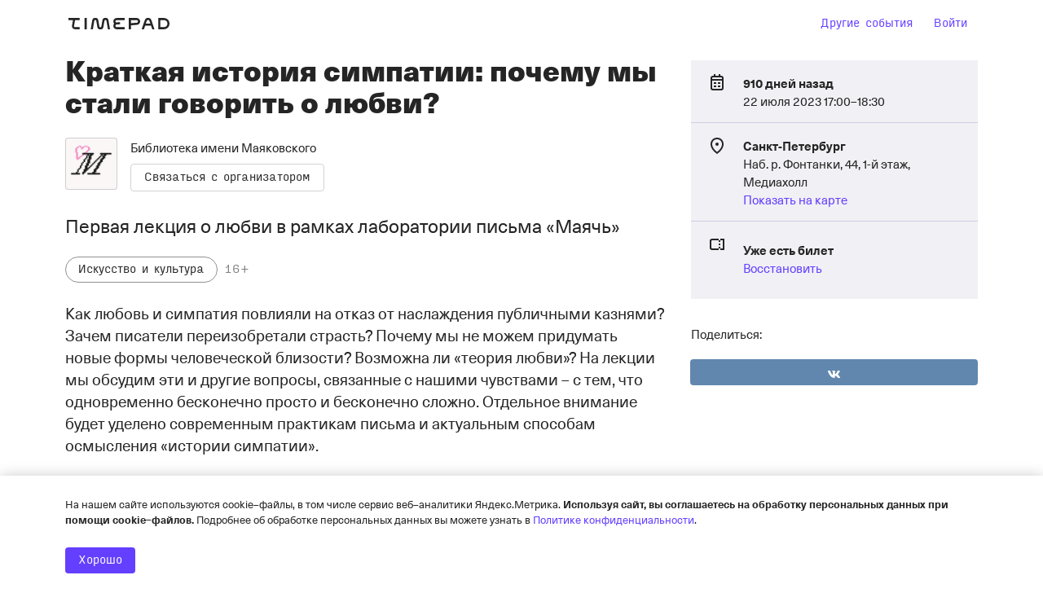

--- FILE ---
content_type: text/html; charset=utf-8
request_url: https://www.google.com/recaptcha/api2/anchor?ar=1&k=6LeM-FMiAAAAAKk4l9Zs5zINdGAKaIIMW85LWNRq&co=aHR0cHM6Ly90c2VudHJhbG5heWEtZXZlbnRzLnRpbWVwYWQucnU6NDQz&hl=ru&v=PoyoqOPhxBO7pBk68S4YbpHZ&size=normal&anchor-ms=20000&execute-ms=30000&cb=d580utyg9gii
body_size: 49577
content:
<!DOCTYPE HTML><html dir="ltr" lang="ru"><head><meta http-equiv="Content-Type" content="text/html; charset=UTF-8">
<meta http-equiv="X-UA-Compatible" content="IE=edge">
<title>reCAPTCHA</title>
<style type="text/css">
/* cyrillic-ext */
@font-face {
  font-family: 'Roboto';
  font-style: normal;
  font-weight: 400;
  font-stretch: 100%;
  src: url(//fonts.gstatic.com/s/roboto/v48/KFO7CnqEu92Fr1ME7kSn66aGLdTylUAMa3GUBHMdazTgWw.woff2) format('woff2');
  unicode-range: U+0460-052F, U+1C80-1C8A, U+20B4, U+2DE0-2DFF, U+A640-A69F, U+FE2E-FE2F;
}
/* cyrillic */
@font-face {
  font-family: 'Roboto';
  font-style: normal;
  font-weight: 400;
  font-stretch: 100%;
  src: url(//fonts.gstatic.com/s/roboto/v48/KFO7CnqEu92Fr1ME7kSn66aGLdTylUAMa3iUBHMdazTgWw.woff2) format('woff2');
  unicode-range: U+0301, U+0400-045F, U+0490-0491, U+04B0-04B1, U+2116;
}
/* greek-ext */
@font-face {
  font-family: 'Roboto';
  font-style: normal;
  font-weight: 400;
  font-stretch: 100%;
  src: url(//fonts.gstatic.com/s/roboto/v48/KFO7CnqEu92Fr1ME7kSn66aGLdTylUAMa3CUBHMdazTgWw.woff2) format('woff2');
  unicode-range: U+1F00-1FFF;
}
/* greek */
@font-face {
  font-family: 'Roboto';
  font-style: normal;
  font-weight: 400;
  font-stretch: 100%;
  src: url(//fonts.gstatic.com/s/roboto/v48/KFO7CnqEu92Fr1ME7kSn66aGLdTylUAMa3-UBHMdazTgWw.woff2) format('woff2');
  unicode-range: U+0370-0377, U+037A-037F, U+0384-038A, U+038C, U+038E-03A1, U+03A3-03FF;
}
/* math */
@font-face {
  font-family: 'Roboto';
  font-style: normal;
  font-weight: 400;
  font-stretch: 100%;
  src: url(//fonts.gstatic.com/s/roboto/v48/KFO7CnqEu92Fr1ME7kSn66aGLdTylUAMawCUBHMdazTgWw.woff2) format('woff2');
  unicode-range: U+0302-0303, U+0305, U+0307-0308, U+0310, U+0312, U+0315, U+031A, U+0326-0327, U+032C, U+032F-0330, U+0332-0333, U+0338, U+033A, U+0346, U+034D, U+0391-03A1, U+03A3-03A9, U+03B1-03C9, U+03D1, U+03D5-03D6, U+03F0-03F1, U+03F4-03F5, U+2016-2017, U+2034-2038, U+203C, U+2040, U+2043, U+2047, U+2050, U+2057, U+205F, U+2070-2071, U+2074-208E, U+2090-209C, U+20D0-20DC, U+20E1, U+20E5-20EF, U+2100-2112, U+2114-2115, U+2117-2121, U+2123-214F, U+2190, U+2192, U+2194-21AE, U+21B0-21E5, U+21F1-21F2, U+21F4-2211, U+2213-2214, U+2216-22FF, U+2308-230B, U+2310, U+2319, U+231C-2321, U+2336-237A, U+237C, U+2395, U+239B-23B7, U+23D0, U+23DC-23E1, U+2474-2475, U+25AF, U+25B3, U+25B7, U+25BD, U+25C1, U+25CA, U+25CC, U+25FB, U+266D-266F, U+27C0-27FF, U+2900-2AFF, U+2B0E-2B11, U+2B30-2B4C, U+2BFE, U+3030, U+FF5B, U+FF5D, U+1D400-1D7FF, U+1EE00-1EEFF;
}
/* symbols */
@font-face {
  font-family: 'Roboto';
  font-style: normal;
  font-weight: 400;
  font-stretch: 100%;
  src: url(//fonts.gstatic.com/s/roboto/v48/KFO7CnqEu92Fr1ME7kSn66aGLdTylUAMaxKUBHMdazTgWw.woff2) format('woff2');
  unicode-range: U+0001-000C, U+000E-001F, U+007F-009F, U+20DD-20E0, U+20E2-20E4, U+2150-218F, U+2190, U+2192, U+2194-2199, U+21AF, U+21E6-21F0, U+21F3, U+2218-2219, U+2299, U+22C4-22C6, U+2300-243F, U+2440-244A, U+2460-24FF, U+25A0-27BF, U+2800-28FF, U+2921-2922, U+2981, U+29BF, U+29EB, U+2B00-2BFF, U+4DC0-4DFF, U+FFF9-FFFB, U+10140-1018E, U+10190-1019C, U+101A0, U+101D0-101FD, U+102E0-102FB, U+10E60-10E7E, U+1D2C0-1D2D3, U+1D2E0-1D37F, U+1F000-1F0FF, U+1F100-1F1AD, U+1F1E6-1F1FF, U+1F30D-1F30F, U+1F315, U+1F31C, U+1F31E, U+1F320-1F32C, U+1F336, U+1F378, U+1F37D, U+1F382, U+1F393-1F39F, U+1F3A7-1F3A8, U+1F3AC-1F3AF, U+1F3C2, U+1F3C4-1F3C6, U+1F3CA-1F3CE, U+1F3D4-1F3E0, U+1F3ED, U+1F3F1-1F3F3, U+1F3F5-1F3F7, U+1F408, U+1F415, U+1F41F, U+1F426, U+1F43F, U+1F441-1F442, U+1F444, U+1F446-1F449, U+1F44C-1F44E, U+1F453, U+1F46A, U+1F47D, U+1F4A3, U+1F4B0, U+1F4B3, U+1F4B9, U+1F4BB, U+1F4BF, U+1F4C8-1F4CB, U+1F4D6, U+1F4DA, U+1F4DF, U+1F4E3-1F4E6, U+1F4EA-1F4ED, U+1F4F7, U+1F4F9-1F4FB, U+1F4FD-1F4FE, U+1F503, U+1F507-1F50B, U+1F50D, U+1F512-1F513, U+1F53E-1F54A, U+1F54F-1F5FA, U+1F610, U+1F650-1F67F, U+1F687, U+1F68D, U+1F691, U+1F694, U+1F698, U+1F6AD, U+1F6B2, U+1F6B9-1F6BA, U+1F6BC, U+1F6C6-1F6CF, U+1F6D3-1F6D7, U+1F6E0-1F6EA, U+1F6F0-1F6F3, U+1F6F7-1F6FC, U+1F700-1F7FF, U+1F800-1F80B, U+1F810-1F847, U+1F850-1F859, U+1F860-1F887, U+1F890-1F8AD, U+1F8B0-1F8BB, U+1F8C0-1F8C1, U+1F900-1F90B, U+1F93B, U+1F946, U+1F984, U+1F996, U+1F9E9, U+1FA00-1FA6F, U+1FA70-1FA7C, U+1FA80-1FA89, U+1FA8F-1FAC6, U+1FACE-1FADC, U+1FADF-1FAE9, U+1FAF0-1FAF8, U+1FB00-1FBFF;
}
/* vietnamese */
@font-face {
  font-family: 'Roboto';
  font-style: normal;
  font-weight: 400;
  font-stretch: 100%;
  src: url(//fonts.gstatic.com/s/roboto/v48/KFO7CnqEu92Fr1ME7kSn66aGLdTylUAMa3OUBHMdazTgWw.woff2) format('woff2');
  unicode-range: U+0102-0103, U+0110-0111, U+0128-0129, U+0168-0169, U+01A0-01A1, U+01AF-01B0, U+0300-0301, U+0303-0304, U+0308-0309, U+0323, U+0329, U+1EA0-1EF9, U+20AB;
}
/* latin-ext */
@font-face {
  font-family: 'Roboto';
  font-style: normal;
  font-weight: 400;
  font-stretch: 100%;
  src: url(//fonts.gstatic.com/s/roboto/v48/KFO7CnqEu92Fr1ME7kSn66aGLdTylUAMa3KUBHMdazTgWw.woff2) format('woff2');
  unicode-range: U+0100-02BA, U+02BD-02C5, U+02C7-02CC, U+02CE-02D7, U+02DD-02FF, U+0304, U+0308, U+0329, U+1D00-1DBF, U+1E00-1E9F, U+1EF2-1EFF, U+2020, U+20A0-20AB, U+20AD-20C0, U+2113, U+2C60-2C7F, U+A720-A7FF;
}
/* latin */
@font-face {
  font-family: 'Roboto';
  font-style: normal;
  font-weight: 400;
  font-stretch: 100%;
  src: url(//fonts.gstatic.com/s/roboto/v48/KFO7CnqEu92Fr1ME7kSn66aGLdTylUAMa3yUBHMdazQ.woff2) format('woff2');
  unicode-range: U+0000-00FF, U+0131, U+0152-0153, U+02BB-02BC, U+02C6, U+02DA, U+02DC, U+0304, U+0308, U+0329, U+2000-206F, U+20AC, U+2122, U+2191, U+2193, U+2212, U+2215, U+FEFF, U+FFFD;
}
/* cyrillic-ext */
@font-face {
  font-family: 'Roboto';
  font-style: normal;
  font-weight: 500;
  font-stretch: 100%;
  src: url(//fonts.gstatic.com/s/roboto/v48/KFO7CnqEu92Fr1ME7kSn66aGLdTylUAMa3GUBHMdazTgWw.woff2) format('woff2');
  unicode-range: U+0460-052F, U+1C80-1C8A, U+20B4, U+2DE0-2DFF, U+A640-A69F, U+FE2E-FE2F;
}
/* cyrillic */
@font-face {
  font-family: 'Roboto';
  font-style: normal;
  font-weight: 500;
  font-stretch: 100%;
  src: url(//fonts.gstatic.com/s/roboto/v48/KFO7CnqEu92Fr1ME7kSn66aGLdTylUAMa3iUBHMdazTgWw.woff2) format('woff2');
  unicode-range: U+0301, U+0400-045F, U+0490-0491, U+04B0-04B1, U+2116;
}
/* greek-ext */
@font-face {
  font-family: 'Roboto';
  font-style: normal;
  font-weight: 500;
  font-stretch: 100%;
  src: url(//fonts.gstatic.com/s/roboto/v48/KFO7CnqEu92Fr1ME7kSn66aGLdTylUAMa3CUBHMdazTgWw.woff2) format('woff2');
  unicode-range: U+1F00-1FFF;
}
/* greek */
@font-face {
  font-family: 'Roboto';
  font-style: normal;
  font-weight: 500;
  font-stretch: 100%;
  src: url(//fonts.gstatic.com/s/roboto/v48/KFO7CnqEu92Fr1ME7kSn66aGLdTylUAMa3-UBHMdazTgWw.woff2) format('woff2');
  unicode-range: U+0370-0377, U+037A-037F, U+0384-038A, U+038C, U+038E-03A1, U+03A3-03FF;
}
/* math */
@font-face {
  font-family: 'Roboto';
  font-style: normal;
  font-weight: 500;
  font-stretch: 100%;
  src: url(//fonts.gstatic.com/s/roboto/v48/KFO7CnqEu92Fr1ME7kSn66aGLdTylUAMawCUBHMdazTgWw.woff2) format('woff2');
  unicode-range: U+0302-0303, U+0305, U+0307-0308, U+0310, U+0312, U+0315, U+031A, U+0326-0327, U+032C, U+032F-0330, U+0332-0333, U+0338, U+033A, U+0346, U+034D, U+0391-03A1, U+03A3-03A9, U+03B1-03C9, U+03D1, U+03D5-03D6, U+03F0-03F1, U+03F4-03F5, U+2016-2017, U+2034-2038, U+203C, U+2040, U+2043, U+2047, U+2050, U+2057, U+205F, U+2070-2071, U+2074-208E, U+2090-209C, U+20D0-20DC, U+20E1, U+20E5-20EF, U+2100-2112, U+2114-2115, U+2117-2121, U+2123-214F, U+2190, U+2192, U+2194-21AE, U+21B0-21E5, U+21F1-21F2, U+21F4-2211, U+2213-2214, U+2216-22FF, U+2308-230B, U+2310, U+2319, U+231C-2321, U+2336-237A, U+237C, U+2395, U+239B-23B7, U+23D0, U+23DC-23E1, U+2474-2475, U+25AF, U+25B3, U+25B7, U+25BD, U+25C1, U+25CA, U+25CC, U+25FB, U+266D-266F, U+27C0-27FF, U+2900-2AFF, U+2B0E-2B11, U+2B30-2B4C, U+2BFE, U+3030, U+FF5B, U+FF5D, U+1D400-1D7FF, U+1EE00-1EEFF;
}
/* symbols */
@font-face {
  font-family: 'Roboto';
  font-style: normal;
  font-weight: 500;
  font-stretch: 100%;
  src: url(//fonts.gstatic.com/s/roboto/v48/KFO7CnqEu92Fr1ME7kSn66aGLdTylUAMaxKUBHMdazTgWw.woff2) format('woff2');
  unicode-range: U+0001-000C, U+000E-001F, U+007F-009F, U+20DD-20E0, U+20E2-20E4, U+2150-218F, U+2190, U+2192, U+2194-2199, U+21AF, U+21E6-21F0, U+21F3, U+2218-2219, U+2299, U+22C4-22C6, U+2300-243F, U+2440-244A, U+2460-24FF, U+25A0-27BF, U+2800-28FF, U+2921-2922, U+2981, U+29BF, U+29EB, U+2B00-2BFF, U+4DC0-4DFF, U+FFF9-FFFB, U+10140-1018E, U+10190-1019C, U+101A0, U+101D0-101FD, U+102E0-102FB, U+10E60-10E7E, U+1D2C0-1D2D3, U+1D2E0-1D37F, U+1F000-1F0FF, U+1F100-1F1AD, U+1F1E6-1F1FF, U+1F30D-1F30F, U+1F315, U+1F31C, U+1F31E, U+1F320-1F32C, U+1F336, U+1F378, U+1F37D, U+1F382, U+1F393-1F39F, U+1F3A7-1F3A8, U+1F3AC-1F3AF, U+1F3C2, U+1F3C4-1F3C6, U+1F3CA-1F3CE, U+1F3D4-1F3E0, U+1F3ED, U+1F3F1-1F3F3, U+1F3F5-1F3F7, U+1F408, U+1F415, U+1F41F, U+1F426, U+1F43F, U+1F441-1F442, U+1F444, U+1F446-1F449, U+1F44C-1F44E, U+1F453, U+1F46A, U+1F47D, U+1F4A3, U+1F4B0, U+1F4B3, U+1F4B9, U+1F4BB, U+1F4BF, U+1F4C8-1F4CB, U+1F4D6, U+1F4DA, U+1F4DF, U+1F4E3-1F4E6, U+1F4EA-1F4ED, U+1F4F7, U+1F4F9-1F4FB, U+1F4FD-1F4FE, U+1F503, U+1F507-1F50B, U+1F50D, U+1F512-1F513, U+1F53E-1F54A, U+1F54F-1F5FA, U+1F610, U+1F650-1F67F, U+1F687, U+1F68D, U+1F691, U+1F694, U+1F698, U+1F6AD, U+1F6B2, U+1F6B9-1F6BA, U+1F6BC, U+1F6C6-1F6CF, U+1F6D3-1F6D7, U+1F6E0-1F6EA, U+1F6F0-1F6F3, U+1F6F7-1F6FC, U+1F700-1F7FF, U+1F800-1F80B, U+1F810-1F847, U+1F850-1F859, U+1F860-1F887, U+1F890-1F8AD, U+1F8B0-1F8BB, U+1F8C0-1F8C1, U+1F900-1F90B, U+1F93B, U+1F946, U+1F984, U+1F996, U+1F9E9, U+1FA00-1FA6F, U+1FA70-1FA7C, U+1FA80-1FA89, U+1FA8F-1FAC6, U+1FACE-1FADC, U+1FADF-1FAE9, U+1FAF0-1FAF8, U+1FB00-1FBFF;
}
/* vietnamese */
@font-face {
  font-family: 'Roboto';
  font-style: normal;
  font-weight: 500;
  font-stretch: 100%;
  src: url(//fonts.gstatic.com/s/roboto/v48/KFO7CnqEu92Fr1ME7kSn66aGLdTylUAMa3OUBHMdazTgWw.woff2) format('woff2');
  unicode-range: U+0102-0103, U+0110-0111, U+0128-0129, U+0168-0169, U+01A0-01A1, U+01AF-01B0, U+0300-0301, U+0303-0304, U+0308-0309, U+0323, U+0329, U+1EA0-1EF9, U+20AB;
}
/* latin-ext */
@font-face {
  font-family: 'Roboto';
  font-style: normal;
  font-weight: 500;
  font-stretch: 100%;
  src: url(//fonts.gstatic.com/s/roboto/v48/KFO7CnqEu92Fr1ME7kSn66aGLdTylUAMa3KUBHMdazTgWw.woff2) format('woff2');
  unicode-range: U+0100-02BA, U+02BD-02C5, U+02C7-02CC, U+02CE-02D7, U+02DD-02FF, U+0304, U+0308, U+0329, U+1D00-1DBF, U+1E00-1E9F, U+1EF2-1EFF, U+2020, U+20A0-20AB, U+20AD-20C0, U+2113, U+2C60-2C7F, U+A720-A7FF;
}
/* latin */
@font-face {
  font-family: 'Roboto';
  font-style: normal;
  font-weight: 500;
  font-stretch: 100%;
  src: url(//fonts.gstatic.com/s/roboto/v48/KFO7CnqEu92Fr1ME7kSn66aGLdTylUAMa3yUBHMdazQ.woff2) format('woff2');
  unicode-range: U+0000-00FF, U+0131, U+0152-0153, U+02BB-02BC, U+02C6, U+02DA, U+02DC, U+0304, U+0308, U+0329, U+2000-206F, U+20AC, U+2122, U+2191, U+2193, U+2212, U+2215, U+FEFF, U+FFFD;
}
/* cyrillic-ext */
@font-face {
  font-family: 'Roboto';
  font-style: normal;
  font-weight: 900;
  font-stretch: 100%;
  src: url(//fonts.gstatic.com/s/roboto/v48/KFO7CnqEu92Fr1ME7kSn66aGLdTylUAMa3GUBHMdazTgWw.woff2) format('woff2');
  unicode-range: U+0460-052F, U+1C80-1C8A, U+20B4, U+2DE0-2DFF, U+A640-A69F, U+FE2E-FE2F;
}
/* cyrillic */
@font-face {
  font-family: 'Roboto';
  font-style: normal;
  font-weight: 900;
  font-stretch: 100%;
  src: url(//fonts.gstatic.com/s/roboto/v48/KFO7CnqEu92Fr1ME7kSn66aGLdTylUAMa3iUBHMdazTgWw.woff2) format('woff2');
  unicode-range: U+0301, U+0400-045F, U+0490-0491, U+04B0-04B1, U+2116;
}
/* greek-ext */
@font-face {
  font-family: 'Roboto';
  font-style: normal;
  font-weight: 900;
  font-stretch: 100%;
  src: url(//fonts.gstatic.com/s/roboto/v48/KFO7CnqEu92Fr1ME7kSn66aGLdTylUAMa3CUBHMdazTgWw.woff2) format('woff2');
  unicode-range: U+1F00-1FFF;
}
/* greek */
@font-face {
  font-family: 'Roboto';
  font-style: normal;
  font-weight: 900;
  font-stretch: 100%;
  src: url(//fonts.gstatic.com/s/roboto/v48/KFO7CnqEu92Fr1ME7kSn66aGLdTylUAMa3-UBHMdazTgWw.woff2) format('woff2');
  unicode-range: U+0370-0377, U+037A-037F, U+0384-038A, U+038C, U+038E-03A1, U+03A3-03FF;
}
/* math */
@font-face {
  font-family: 'Roboto';
  font-style: normal;
  font-weight: 900;
  font-stretch: 100%;
  src: url(//fonts.gstatic.com/s/roboto/v48/KFO7CnqEu92Fr1ME7kSn66aGLdTylUAMawCUBHMdazTgWw.woff2) format('woff2');
  unicode-range: U+0302-0303, U+0305, U+0307-0308, U+0310, U+0312, U+0315, U+031A, U+0326-0327, U+032C, U+032F-0330, U+0332-0333, U+0338, U+033A, U+0346, U+034D, U+0391-03A1, U+03A3-03A9, U+03B1-03C9, U+03D1, U+03D5-03D6, U+03F0-03F1, U+03F4-03F5, U+2016-2017, U+2034-2038, U+203C, U+2040, U+2043, U+2047, U+2050, U+2057, U+205F, U+2070-2071, U+2074-208E, U+2090-209C, U+20D0-20DC, U+20E1, U+20E5-20EF, U+2100-2112, U+2114-2115, U+2117-2121, U+2123-214F, U+2190, U+2192, U+2194-21AE, U+21B0-21E5, U+21F1-21F2, U+21F4-2211, U+2213-2214, U+2216-22FF, U+2308-230B, U+2310, U+2319, U+231C-2321, U+2336-237A, U+237C, U+2395, U+239B-23B7, U+23D0, U+23DC-23E1, U+2474-2475, U+25AF, U+25B3, U+25B7, U+25BD, U+25C1, U+25CA, U+25CC, U+25FB, U+266D-266F, U+27C0-27FF, U+2900-2AFF, U+2B0E-2B11, U+2B30-2B4C, U+2BFE, U+3030, U+FF5B, U+FF5D, U+1D400-1D7FF, U+1EE00-1EEFF;
}
/* symbols */
@font-face {
  font-family: 'Roboto';
  font-style: normal;
  font-weight: 900;
  font-stretch: 100%;
  src: url(//fonts.gstatic.com/s/roboto/v48/KFO7CnqEu92Fr1ME7kSn66aGLdTylUAMaxKUBHMdazTgWw.woff2) format('woff2');
  unicode-range: U+0001-000C, U+000E-001F, U+007F-009F, U+20DD-20E0, U+20E2-20E4, U+2150-218F, U+2190, U+2192, U+2194-2199, U+21AF, U+21E6-21F0, U+21F3, U+2218-2219, U+2299, U+22C4-22C6, U+2300-243F, U+2440-244A, U+2460-24FF, U+25A0-27BF, U+2800-28FF, U+2921-2922, U+2981, U+29BF, U+29EB, U+2B00-2BFF, U+4DC0-4DFF, U+FFF9-FFFB, U+10140-1018E, U+10190-1019C, U+101A0, U+101D0-101FD, U+102E0-102FB, U+10E60-10E7E, U+1D2C0-1D2D3, U+1D2E0-1D37F, U+1F000-1F0FF, U+1F100-1F1AD, U+1F1E6-1F1FF, U+1F30D-1F30F, U+1F315, U+1F31C, U+1F31E, U+1F320-1F32C, U+1F336, U+1F378, U+1F37D, U+1F382, U+1F393-1F39F, U+1F3A7-1F3A8, U+1F3AC-1F3AF, U+1F3C2, U+1F3C4-1F3C6, U+1F3CA-1F3CE, U+1F3D4-1F3E0, U+1F3ED, U+1F3F1-1F3F3, U+1F3F5-1F3F7, U+1F408, U+1F415, U+1F41F, U+1F426, U+1F43F, U+1F441-1F442, U+1F444, U+1F446-1F449, U+1F44C-1F44E, U+1F453, U+1F46A, U+1F47D, U+1F4A3, U+1F4B0, U+1F4B3, U+1F4B9, U+1F4BB, U+1F4BF, U+1F4C8-1F4CB, U+1F4D6, U+1F4DA, U+1F4DF, U+1F4E3-1F4E6, U+1F4EA-1F4ED, U+1F4F7, U+1F4F9-1F4FB, U+1F4FD-1F4FE, U+1F503, U+1F507-1F50B, U+1F50D, U+1F512-1F513, U+1F53E-1F54A, U+1F54F-1F5FA, U+1F610, U+1F650-1F67F, U+1F687, U+1F68D, U+1F691, U+1F694, U+1F698, U+1F6AD, U+1F6B2, U+1F6B9-1F6BA, U+1F6BC, U+1F6C6-1F6CF, U+1F6D3-1F6D7, U+1F6E0-1F6EA, U+1F6F0-1F6F3, U+1F6F7-1F6FC, U+1F700-1F7FF, U+1F800-1F80B, U+1F810-1F847, U+1F850-1F859, U+1F860-1F887, U+1F890-1F8AD, U+1F8B0-1F8BB, U+1F8C0-1F8C1, U+1F900-1F90B, U+1F93B, U+1F946, U+1F984, U+1F996, U+1F9E9, U+1FA00-1FA6F, U+1FA70-1FA7C, U+1FA80-1FA89, U+1FA8F-1FAC6, U+1FACE-1FADC, U+1FADF-1FAE9, U+1FAF0-1FAF8, U+1FB00-1FBFF;
}
/* vietnamese */
@font-face {
  font-family: 'Roboto';
  font-style: normal;
  font-weight: 900;
  font-stretch: 100%;
  src: url(//fonts.gstatic.com/s/roboto/v48/KFO7CnqEu92Fr1ME7kSn66aGLdTylUAMa3OUBHMdazTgWw.woff2) format('woff2');
  unicode-range: U+0102-0103, U+0110-0111, U+0128-0129, U+0168-0169, U+01A0-01A1, U+01AF-01B0, U+0300-0301, U+0303-0304, U+0308-0309, U+0323, U+0329, U+1EA0-1EF9, U+20AB;
}
/* latin-ext */
@font-face {
  font-family: 'Roboto';
  font-style: normal;
  font-weight: 900;
  font-stretch: 100%;
  src: url(//fonts.gstatic.com/s/roboto/v48/KFO7CnqEu92Fr1ME7kSn66aGLdTylUAMa3KUBHMdazTgWw.woff2) format('woff2');
  unicode-range: U+0100-02BA, U+02BD-02C5, U+02C7-02CC, U+02CE-02D7, U+02DD-02FF, U+0304, U+0308, U+0329, U+1D00-1DBF, U+1E00-1E9F, U+1EF2-1EFF, U+2020, U+20A0-20AB, U+20AD-20C0, U+2113, U+2C60-2C7F, U+A720-A7FF;
}
/* latin */
@font-face {
  font-family: 'Roboto';
  font-style: normal;
  font-weight: 900;
  font-stretch: 100%;
  src: url(//fonts.gstatic.com/s/roboto/v48/KFO7CnqEu92Fr1ME7kSn66aGLdTylUAMa3yUBHMdazQ.woff2) format('woff2');
  unicode-range: U+0000-00FF, U+0131, U+0152-0153, U+02BB-02BC, U+02C6, U+02DA, U+02DC, U+0304, U+0308, U+0329, U+2000-206F, U+20AC, U+2122, U+2191, U+2193, U+2212, U+2215, U+FEFF, U+FFFD;
}

</style>
<link rel="stylesheet" type="text/css" href="https://www.gstatic.com/recaptcha/releases/PoyoqOPhxBO7pBk68S4YbpHZ/styles__ltr.css">
<script nonce="tImnRDcrHhfcnSHXGmhoQw" type="text/javascript">window['__recaptcha_api'] = 'https://www.google.com/recaptcha/api2/';</script>
<script type="text/javascript" src="https://www.gstatic.com/recaptcha/releases/PoyoqOPhxBO7pBk68S4YbpHZ/recaptcha__ru.js" nonce="tImnRDcrHhfcnSHXGmhoQw">
      
    </script></head>
<body><div id="rc-anchor-alert" class="rc-anchor-alert"></div>
<input type="hidden" id="recaptcha-token" value="[base64]">
<script type="text/javascript" nonce="tImnRDcrHhfcnSHXGmhoQw">
      recaptcha.anchor.Main.init("[\x22ainput\x22,[\x22bgdata\x22,\x22\x22,\[base64]/[base64]/[base64]/[base64]/[base64]/[base64]/[base64]/[base64]/[base64]/[base64]\\u003d\x22,\[base64]\x22,\x22I2BeHsOKMFHCkMKDwpLCvcO0bMKVwo7DhV7DnsKWwqPDlFlmw4rCucKPIsOeEMOYRHRQLMK3YwBbNijCmmttw6BQGxlwAMOGw5/Dj0vDn0TDmMOpLMOWaMOXwqnCpMK9wozCjjcAw4x+w60ldnkMwrbDq8KlJ0YXRMONwopRZcK3woPCoC7DhsKmJsK3aMKyX8K/ScKVw6ZjwqJdw74Rw74Kwr0VaTHCng/CryBgw4QLwo8jCAnCicKOwrbCi8O3MEDDj1/DqsKRwp3ChA1hw5/Dp8KfH8K4WMO7wpjDg3dpwqPCjVnDk8OmwrHDisKBIMKUZCIBw7XDil58wq4ZwopiHW1jWFXDi8OOwoBkQhN/w4rDvirDvhXDpTMSGxVhGSYTwqtAw6LCnMO3wqnCusOkQMORw7IzwoIrwpQHwojDpsOswq/DmcKVG8KaBQ8QV0t+esOKw6Jrw5YDwqgOwpXChhkKSXtxQ8KtB8KOfnnCm8O9VEtXwqrClcOhw7DCuUXDsGTCocOFwr7Ci8K+w6cawqLDtMO6w7zDqiBCHcKjwo3DmcKKw5YPTMOcw5/CvsO0wqUbK8OJNyPCjHsUwrnCnMO1CV7DgAlww6FUUAweUkzCocOcZwclw4hNwrcNbBt5TBERw6zDhcOewppbwqMECUEpO8KHCD1iFsKHwrbDk8KCbMOdU8ORw77CksK0A8OvNMKkw6g/wp86wqXCrMKCw6wawrpMw4/DvsK3BcOeYsK1cgnDr8K5w4UWL3HCh8OTO1nDijrDjkbCjyMqWxzCqQTDmDBJBGJ9U8OiS8OLw5ZWE0/CvyVkK8KWbwJEwqsmw6jDqsKoCMK+wqzCosK9w5diw6hnEcKCJ17DmcOcQcOJw5rDnxnCgcOrwqMyP8OhCjrCtcO/PmhGA8Oyw6rCozjDncOUOGo8wpfDnVLCq8OYwpvDtcOrcTPDmcKzwrDChV/CpFIgw7TDr8KnwoI8w40awpDCoMK9wrbDi1nDhMKdwrzDu2x1woZdw6Elw6LDnsKfTsK8w5E0LMOwUcKqXCzCgsKMwqQ0w6nClTPCjB4iVjfCgAUFwqHDpA01USnCgSDCn8OnWMKfwpoUfBLDqcK5KmYbw67Cv8O6w7/CgMKkcMOVwp9cOHzCjcONYEQ8w6rCikjCscKjw7zDgUjDl2HCrcK/VENLD8KJw6I/GFTDrcKfwpo/[base64]/CtsOWw7YnbcK0wp8Ww4LCoRxlwokow5kMwr4UbjDCmW1/w4oWQ8OvTsKZeMKjw5BIK8KHdsOyw4zCp8OWRsKaw7bCqypmNCjCnkHDsy7Dn8KwwrdswpUQwoUJGcK/woZdw5hOS3/CqsKjwovCk8OWwq/[base64]/DocOdwoQuHFzDpsKgE31iGyDDlsOOw5U2w4ZfLMKnZkzCqUodY8Kcw7/DihEqHwc8w57CoiVOwpUAwq3Ct1PDt0VOOMKYD3DCuMKJwqQZbAPDuDrDqxZBwqPCucK+QcORw4xXw5jChMOsO3ItFcOvw5XCq8KrQcOVciTDvUU1Y8Kmw6fClzBjw48iwrUmUlHCicO2YQzDhHBPcsOPw6wrbUbCm1/DgcKfw7/DphHDtMKGw7JRwr7DrD53ClwJO0hAw7A7w6PDm0fDiCbDjU47w4FiJzERHRbCgMOyJ8Ofw75WIgdJbzTDnsKgSHhmQEd2Y8OQUMOWLS98dCDCr8OJccKNNU1ZahZafDMbw7fDvyx5AcKTwr7Cqw/CqgZUw4wLw7BJBU04w7fCp2rCk0/DvsKCw51Zw6gzfcObw5cQw6LDosKdPlrChcO5E8KsKcKnw4PDpMOswpHCkgHDrBUlJBvDnz0gWG/[base64]/Dm8O4w6XCgsKyYFd8azTCpRLCpcKvNg7DsxPDqyXDp8OJw5l8wohew7bCusKMwrTCuMKjYlLDvsKmw4N5KSYPwqkNFsORLcKDDsKWwqx7wpXDocOvw5d/bMKIwp7DmS0FwpXDpcOvdsKfwoIOXMOoQsKpB8OZT8Ofw6zDp3jDkMKODMOBRyfCvCnDiHYAwqNAw6zDm17Cn2rCkMK/XcOXbz3DmMOVDMK8acO4OSjCn8O3wpXDnFd5EsOXKMKOw7jDgSPDn8O3wrvCnsK5bcKFw7LClMOHw4PDi0cmMMKlVcOmKDs8acOKeQ7DuBfDoMKCd8K3RcK0wrDCgMKSHyvClMKmwr/[base64]/Cp2LCq8KEwrt+w6B7Zg7CiCZywqvChMKCNsKCw7x2wox3UMOkX1I0w4jCgyzDlsO1w6cTcGwockXCnXTClgAUwpXDrz7ChcKOZ3/[base64]/KjFASW7DuwPCnsOceW/[base64]/DtMO7w77DoMK+w47DrsOsSWvCuF9gOsKcRkk+UcKNH8OvwqHDu8KpTzbCrmzDsxnChDVnwqZKw503JMOGwqrDi2sNInpOw54OFCFCwozCqEdsw7wFw4txwqRWIcOZfFwbwpfDt2vCqMO4wpfDusO3wqNMJyrCjmAnw7PDpsOzw44Hw50zwo/DmH3DoEvDn8KnUMKPwpZOeDZ8SMOrQ8K4dDxHZGV+W8KdFcOHdMOvw5gcKjZ3w4PCj8OJUcOaOcOHwpHCrMKfw67Cl2/DvyobeMOUYsKnMsOVPsOAHcKVw55lw6B9wojDtMOSSw5KcMKfw5zCn1rDhVMiMsKXNCwzD07DgUMoHUvDsS/Do8OAw5/[base64]/[base64]/[base64]/[base64]/DvMOcw6LCgybColZUSMKswoU6Gy3CvsKZw6/DmsOsw7PCnQrCtsOHw5jDoQHDm8KzwrLCscKtw5EtSgF5dsO2wrg2w49JKsOKWBAIXMO0HlbDjMOvHMOLw6bDgTzCrgUldUNxwrXDoxIPQF/[base64]/VwLDlsOfw5ZEwo7CiQJtwqJIEsKZw6PDt8KED8Omwq7Dr8KgwpAawo1bZ0hfwrAzGyPCsWzDnMOmCHvCtG3DsDVMB8Ogwq/DpCRBw5LCmcKQOApCwqfDgMOAX8KlAS3ChD3Cik0EwqtPPxbCv8OBwpcxfGHCtizDhMK0bVnDtsK/E0ZvAcKzOB1pwrfCnsO0GmEvw7ZCEz0qw4dtWEjDt8OUwrRWO8Odw4PCssO1DUzCrMK5w7LCqDvDocOkw5EZw6IXZ17CgcK1ccOod2nCjcKJLD/CpMOfwoNnXBs2w7UGNEdxfsOSwqBiwoLCnsOAw6YqXD7ChEALwoBJwosbw4Eawr06w4nCocOww7MvYcKqOxvDgcK7wo4qwoLDjFDCn8Ogw58KN3QIw6/[base64]/Ci8OVSjAnwr5FNW8PwplKDGrDpTDDqwcRwo1cw58awph4w6s9wrzDtytra8O/[base64]/Cm1HCqE/CrS7CuMK+w68UwrxHM0PCn8O0wqoyw4AZPMKRwr7Dj8Oywr7CmwJ6wpHDicKQMMOSw6rDmsO0w68cw5vClcK/[base64]/DlSLDnCDCi8KZwqHDvQlvOgJPwqnDqAnDl8OVEy/CpgtNw5jDm1vCpDMFwpdywpLDoMKjwpAxwpzDsyrDsMO6wosEOzE7wpwoIsKxw7PCnGTDhxXCth7Cr8K9w6JXwovDuMKXwqrCrxlDZcOVwo/DrsKgwpUGAGHDoMOzwp1OUcKEw4HCq8Otw5/DgcKDw5zDoiLDjcKtwqZHwrE8w7lBKcKKD8K2wp4dcsKFw6bDkMKxw4MtEBUPVV3CqGHChhbDlXPDjQ1WE8KmbMO2H8KbYzN4w78UAB/CiTTCu8O9FMKsw7rCgFlMwqVle8OGBMKEwqYID8KfT8OoORBhwo9AQQNuasO6w6PDjS/[base64]/CkndawrMtwqjCjsK7w5UFH8ODwoBSeUXCm8KKw5AbOwrDsV9+w6zCn8OZwrjCo3HDtVjDj8KVwr1Fw607TjMfw5PDryXCgMKywqhMw7bCpMOYXsK1woZuwqISworDqV/ChsOSLkbCkcO1w5zDhMKRV8K0w5E1wpEIdxc2KyQkLkHDhCtYwrcPw7nCksKQw4HDssOWLsOuwrJSR8KjXMKbw7vCr29RGwDCo3DDpF/CjsK5w5/Dh8K4wpwiw5ZQSyDDrFPCs3/CmU7DucONwocuIsOtwqZzOMKINcOsWcOQw57CoMK1w4J/wrVVw7bDnTEtw6AvwpnDqw9ifcOgIMO+w5XDq8OoYBIBwoXDjjVNWTccNmvDlsOoTsO/QnMAeMO3AcKJwqbDkcOzw7DDsMKJaGXCqcOCfcOFw4bDmsK9YxjDrRskw4rClcOUdwjCgcK3wrfChXzDhMO5fsKmDsKqVcKZwpzCh8K/AcKXwrpnw40bPsOywrUew6sKaQ9Iwqt+w4vDnMO7wrZxwprCr8Okwo1kw7TDiVPDt8OXwp7DjWcEYcKNw53DiF1Ew6FQdsOuw4kTB8KpPXYswqkTfMOUTR4bwqdKw78ywrACdAZnTx7Co8OedDrCpysvw5/Dp8Kbw43Dn2DDtjrCtMO9w455w5vDhkg3GcOhw6x9w4HCmSjCjT/DiMOAwrfCpR3Cu8K6w4HDjXfClMK7wqnCncOXwp/[base64]/CkcKtNmtQOSdtWWo8wqfCjgJzBloBXjzDvjDDlBTCrlkXw6jDjTELw4TCqQ/[base64]/[base64]/Cn0dnw4HDl8Odw57DmAkrw5TCqMOHw57CrCtPOsK3w7pzwrBECsOrJyvCksOuD8KVCHnCrcKjwoQmwpAcZ8Ktw7zCkVgOw4TDtMOtACHCsAYfw4xMw7rDj8Oaw5tqwrLCm14sw6MXw4keQkHDlcK+E8ONZ8ODccKhbsOoAWNhYiVdV3PCmcOiw4/[base64]/DicOlwqJUwrBLwqjCqMKeB8OnfMKrdVQLd8Okw57CqMKNK8K+w4jCrH3DqsKTfwvDlMOnVRp/wqdkc8O3X8OhIMOUOcKewqPDtztLwpppw70IwrA+w4HCnMOWwpbDlxvDlXvDnX1TYsOAM8OLwol+woHDsQvDo8O/V8ONw50ybDYiw7kDwrI9TMKTw4E2H1s1w6PClmYSV8OZWGzCnQZXwoA8UgvDmcOWXcOiwqHCmE8rw73DtsKUWVfCnkpuw5pBGsKwQ8KHAgtuW8Oow5bDnMKPGyR9PBsdwoHDpzPDrmLDlcOQRw08D8KwF8OWwoBlLcK3w4/CnnfCizzCkDrDmmBWwrQ3dF1aw53DrsKRNADDrcOMwrXCv2R7wrd7w5HCny/DvsOSIcKCw7HDrcOaw7TDjCfDk8OiwpdXNWjDi8K5wrHDnh1Rw7J1ehbDhB0xcsKRw7PCk3gHw4spe3PDlcO+dUB/MGJZwo3Do8OMBmvDixRXwqILw4DClcOAY8KMD8Kbw6RNwrFALMKawrPCs8K9aTHCjFXDsiYrwqbCqw9UEcKKWyJUGE9PwpzDpcKsJmRaYxDCt8Kjwrhdw4/Cs8ODVMO/fcKAw5rCpztBDXnDo3gVwr1sw4/DmMOoVBpewqjCkWs3w6fCo8OKE8OxbcKpcShWw4zDphrCnUfCvFVtQcKvwrNOQxxNw4BNYTfDvy0/XMK0wobDqzJSw4vCrxnChMO2wrbDhT/Di8KoJsOWw77CvSvCk8OxwpLCnHLCoCFQwogewpgPHkrCvsOxw6jDmsOGeMOnNHLCucOtYToUw5otQS7Dog7CnlkbK8OXbkDDqF3DoMKSwo/Cs8OEVWxnw6/DqcO5wrxKw4UrwqbCszbCq8Kjw5ZHw4ROw7Z2wrovI8KrO2HDlMOZwq7Dl8OoO8Knw77DjWMiWsO8f1/DkHwid8K9IcKjw5ZrQWhJwplqwo/[base64]/[base64]/CisKNbMORDRlVTxfDtnV/w6LCnwB/IMKFwoNjwqZmw5A5w5xvUX1PPcOTccOhw7pewqVYw7TDs8OhG8KSwpNgMRUMasObwqNnVjo4cEJnwpHDg8OKSMKZE8O8PQPCoRnCvcODI8KKFkNlw4XCqMOwQMKiwr8zKMKVEm3CtMObwofChX/DpzVaw7vCq8Ofw7AgeEBoNsKYEhTClkPCgVoRworDvMOpw4vCoTrDkgZkCxNhfcKJwpEDEMOaw5xAwrp9Z8Kcw4HDmMOfwok9w63Cgyx3JC3DscOew75XcMKxw5rDn8OQw6rCkBVowqx1RSV4HHQJw5suwqxtw5h6HsKlN8OEwrPDoRd9OsKUw53DkcOaZX0Mw7/DpEnDhlTCrhTDosOLaitMHcOUVMOBw61tw5vDml3CpMOlw5zCksO0w48sTnNiU8O0QS/CtcOZKjoBw5cbwqPDicOdw7/DvcO/wrPCuTtZw4rCpsO5wrhGwr/DpCh1wqHCosKBwpFQwokyEsKIEMOuwrDClVhEZnN/[base64]/DlxfDpDDCugDDmcO/Ey0ow6Vtw6nDhMKeIm7CoFXClCZqw43CqsKMPsK7wrkHwrlfw5PChsKWecOgF2TCvMKKw4/[base64]/G0LDuVMzwpZWXF9YPcKHw7xoOcO5wqLDpTTCo0vDn8KTw4jDkGx7w7jDmyJcasOUwozCt27CsxlvwpPCl2EOwr/DgcObSMOkV8KGwpHCoGVgWwrDpF1XwqF0ew/[base64]/[base64]/CvFV3w5JYDFbDlg3DgMOsw7TCvXNrbR7DhCpteMOWwrx7KCEifX9KbkF1KnrDoCTDlcK1Lg7CkxfDgRTChTjDlCnDgCTCgTzDssOuKsKnCEDDhcOFQHsoHgB8Xz3Chj8ASBULasKBw5LDkcOAZsOXUsOUG8KhQhw4UnBjw4zCscO+HEdMwpbDn1XCrsKkw7/DiU7CsmAEw45awrA+dMKfw5zCgisMwpLDuD/CvsK9JsO2wqoQF8K5XBFjEcKDw5lswqnCmA7Dp8OSw5HDpcOdwq9Zw6XCtUvDrMKUbsKuw4bCo8KNwoDDqEfCokcjWUvCticKw40RwrvCh2jDlMO7w7bCsyIdF8KEw5TCm8K2KsKkwr4Bw6nCqMOLwq/DrMKHwrHCr8KeaQIPYGEZw71zdcOXNsKYBhJYQmIPw4DDkMKNwptXwrjCqzkrw4VFwobChBzDlS05wo7CnVPDmsKiXQlYfQXCpMKCc8Olwpo8dcKlwo3CoArCjMOtI8OsGSXDtipZwpPCunjDjgsmf8ONwrbDvxPDpcOQL8KgKXkQA8K1w6ADHnXDmT/CrnV3G8OACsK6wqHDrD3Du8Ovcj3DpwrCsVl8V8KywoHChDzCqAXCgWLDn1fCjFHCtABMGjrCmsK+LsO3wp7Cq8OWSiAGwqPDlcOEwo9vVBRNH8KLwp04NsO/[base64]/f8O4ehAgDMOVwrnDsE8LwowWHE/DvBXDtwDCrcO6Fikqw4PDkMOKwoHCo8OlwpgZwpcswoMvw7tuwrw2w5fDjsOPw41+wpl9TzXCicK0wp09wrcDw5VBI8OiO8Klw77CssOhw4EiCnnDksOowpvCgVXDkcODw4LCosONwoUAb8OUR8KIMMOiUMKPwp0xcsO0URhSw7TDvhB3w6ljw7PDiTLDusOJUcO6Aj/[base64]/w6pSwrLDgcKbOMOceSMUw7vCgDppwrvDhMOMwo3DpEEPfhHCrMK1w5JGLF1KB8KjPy1Pw6pXwqwpW1PDjsOaE8OXw7t4wrAAw6Q9w59owroRw4XChVHCjFUoNMOeJTprRcOmL8K9LSHCiW0WInJzAygNEMKYwpViw7EEwr/DksKiEsKPGcKvw6bDmMKYL2jDqMKMwrjDuToMw51Kw4fCu8OjAcK2BMKAAjllwrFmTsOpFmogwrPDqwXDu1Z+wpRIGRbDr8KzPkNgBAbDvcOIwp4VNMKsw7PCiMKOw4TDih0cfT3CkcKnwozDkF0jwq/CusOpwoIvwrbDs8K6wovDt8KzUhNuwrLCggDDv1A5wq7CqsKZwpApdsKmw5Z0CcKDwrEkFsK9wrzCg8KAXcOWOcKgw6PCrUXCvMKdw5UPRcOKOsK9XsOAw6jCv8O5TcO0ShDDgyt8w4dfw77CuMO0OMOkPcOONsOSIS8HQi/CqBnCi8KTIxtow5IFw4HDo0x7CCzCsTp4YMKZGcO7w4jDr8O+wr/[base64]/DpsO8XcOVw73CjwDDl8OnwrTDjMKxfcOSw6/CokdQw4RKcMKIw7PCnlFUT0vDnBttw7nCr8KmXMOXwo/DrcOPTMOgwqcrUsOzdcK1P8KuDV0/[base64]/CrcKbUB/DvcKUfcKbwos0X8K2w7AWPUHCsC3Di2zDkRkEwrNCwqR4YcK3wroZwpBgdEcGw6XCrgfCmH4rw75BXSzCh8KzQDQvwp8HecOxTsOKwq3DtsKreW9+wrk1wqUqL8O/w44VCMKBw59NRMK+wohhScOAwpopJ8K8EcOxKMKMOcO2dcOCES7ClsKyw4wPwpnDmjnClkHCpcKgw4s5X0sJAwXCh8OGwqbDrgDCoMKVScKyOnIoasKHwrVeO8OlwrFeQ8OvwqVbDMO/[base64]/[base64]/DvMKrw5RXZ8ObKsO0LsO6DcKXwofCshkMw73CnsKTF8K9w6FAKcKgDTBqU0UXwopCwoR2AsO1AV7DvS0LCsOZw6zDp8Kjw518GUDCiMKsVghvdMK9wqLDqsO0w5/[base64]/wpHDm8Ofw5UJOxLDgMOrV3M1w5LDrSxqOMKQIB3DhhIfJkDCp8KwSVXDscOKw7lSwq/CqMK/K8O6JiTDkMOTEldyPgIuX8OMD24Jw5x1DsOtw7rChXBqNGDCkR/CvTImC8KzwrtwV1YaRTvDlsKSw7JOd8KnPcOfOAJ0w7JGwpPCrzDCosK5w6vDmsKcw4DDjjYFw6rCgU03wqbCscKoWMOWw63CvcKeZW3DrMKBEMKWKsKYw7AlJ8O2NB7DocKdVCPDgMOkwo/[base64]/CnMKzKD58dw/ChR3DtMKpPcKYSV7Cq8KeAC93RMOhKGjCssKwIMOCw4p9YUQ7w4bDrcKjwp/DoxkswqrDg8KQOMO7dMK8fTLDuG9ZVyTDmjfDsAXDgiVKwrFpJsO7w6JGAcOiRsKaI8O4wpBkKDXDucKww6kJIsKCwppgwq7DoTQ3w5XDiw9qRyZHLwrCtMK5w4hRw7rDisOTw7ciwprDimpwwoQsFcO+asOwacKTwrXCpMKGFj/CiE8Iw4YUwqUTwoM7w4RfF8Kbw5bChjwRHsOwW1/DsMKPMmbDuUN9QEDDqjbDmEbDqMKHwq9ZwqwSFiLDq384wojCgsKGw65resOqcBHDuSXDgsO/[base64]/w6QOKQs4w4QOw77CtMOqV8K+wqTCt8KZwrU+woXCmsO4w7M8EcKPwoJXw5PCuQsmEyckwozDiXAswq3Ci8KhKsKUwotiJcKOacK6wpMXwqfDv8OswrTClkTDix3CshbDtyfCoMOoUWPDsMOCw6pPZGDDhj/DnGnDjTLCkSYFwrnDpsKwJEM7wqojw5vDqsOWwpQ/FcO9X8Kfw6YCwqpQY8KXw7jCu8O1w4cdWMOyRhfCuTnDoMKYQnfDjDFFIsOswoICw6fCh8KIO3HDuCMiGsKlKMKjKFs8w70dAcOTO8KWZMOXwqEtwpdCQcOLw6QkIi9awrooVcO1w54Vw5RDw6PDtk1GB8KXwogAw45Mw7nCiMOEw5HCkMOOQMOEV18ZwrBrTcOOw7/[base64]/wpY6GTzCtsKmQcKUwq3DhsOiMcKxISDCnwRJw4B3DT/CnQ86KsKbwrnCv23DjzlvL8OsQ2zCs3fCusOubsKjwrDDplJ2B8OlAsO6wpECwqrCp37DpyRkw4jDncKvDcOjFMK2wotXw4RmKcOoXSd9w6IhBEPDnsKsw7J+J8OfwqjCg2hiJMOGwrPDnsOhwqfDoU4+C8OMEcKGw7YMIxBIwoAdwofDosKQwp4gCwvCsw/[base64]/wqQGwqkwB2UGDyhcwojCjhHCmcKleV7Ds2TDhxEQZibDoxADWMOASMOjQz7Ctw/Co8KtwoNkwqwFDxvCocKrw5kcA0rDvA3DqldPNMO3w53CgRRew4rChMOOIgEGw4TCs8OeZlDCrDM6w4JQbcKhccKYw4fDqV3DrsOwwr7CjsKXwodfKcOlwpHCsCQWw4bDgsOYenfCghY1Ox/CnEHDh8ORw7RuNz/Dh2jDusOtwrYEwpzDsCfDkQQlwrLCogjCt8OnM2UWOkXCnR3DmcOYwrXCh8OpcWrCjUbDhMO6bcOPw5/CgDx6w48ZOMKWfxFxcMOuwoonwq/DjUEGVsKRRDJ5w4fCtMKMwqLDu8K2wrfDvMKrw60EOcKQwrR9wp7ChsKJEkEsw5LDpsKFwqLCqcKWWcKVw7c8A1Yiw6RIwqRdJHcjw5IeH8OQwrwUVkDDllpaFkjCo8K4wpXDs8OOw4MaKR/CvBDChj7DlMOCCgvCtSjCgsKJwolvwqjDlMKAeMKYwrA/BDtfwojDiMKPaRl9AsO3f8OzPUfClMOUw4JFHMO6EDMMw67Cg8OLTMOfw5rCvGPCpEsEbwIcZH7DusKAwrHCsm0CRMOaBcO2w4zDncOTMcOQw54/PMOhwo45wp9pwq/[base64]/w4hgw4QTwpfDsi7CtcO/PEUxXMKnAi08R8Onwo/Cr8KHw5XChsOHw5PCocKMUX/[base64]/DiF7DiEPCvS9OwqDClQIIRMKyw7pKbcKiHQsBKCFJTsOSwpjDm8Klw5DCu8KGbMO3LWcXFcKOSXUzwqnCncKPw4fCrMKkw7k5wq8bdcOAwrzDiifDk2cJw7ltw4lTwq7CqkscCRdAwqhgw4TCpcKyek4eVsO2wp06AU5Swq9nw5A4B09mwrXClEjDj2Y/SsKwRzzCmMOZFGlSMH/DqcO0wrnCsRYXFMOKw4PCtCNyBE/DuSLDi3I/wrc5ccKvwozCr8OIAS03wpHCngTCjEB8wrc9woHCvEQMczs5wrzCgsKtIMKpJALCp1fDu8K3wprDmUBLcMK/dCzDvC/[base64]/DgMKfwqbCvygWX8OmSMObw68tYcKKw7LCrzA2w4DClsKeHz7DvTDCnMKMw5bDsAPDiVQpCcKVLDnDvH7CsMKJw4AKfsOYfhs9d8Kmw63ChRzDmMKfCMO4w4zDvcKHwrYGXTTCjmfDviNCw69Wwq/DlMKkw6XDpsK7w5bDnFtAaMOpJEwIPxnDlHICw4bDonfCqV3CjcOPwoxqw6EkEMKbPsOqeMK4wrNFXA/DjMKIw45MYMOQeh3CksKYwqLDpsOlbSPDpR9bX8O4wrrCnQzDuVHCtTrCrcOeJsOgw4xwEMOdcwYZMMOPw5fCqcK1wptOd2bDnMOKw5HCo3/DkzPCnkY2G8OPScOUwqDDqcOIwoLDmBTDs8K7Y8KYFWPDmcKmwoUTb1HDgRLDhsKTewdYw71Pw4MTwpMTw7bDv8O2I8Oaw63DnsKuZjwfw7wsw7MzMMOfWCE4w41Sw6zDpsOGUA0FHMOrw67DtMOiwqbDkEgUAcOEEcOdUAEjdnbCqUkgw5/DgMOdwpvCjMKlw6LDm8KIwrsVw4DCqDM/wpMlLBxFacKDw4rDhgDCphrCiQ1jw7HCkMO3NF7CvA57dBPCkHfCu2giwqhpw5zDocK6w4HDr33DgMKYw5XCsMOrw7F0G8OEG8OQNDVTDFwHGsKgw4dmw4N6wqpXwr86w6t2wq92w7fDoMKBBy9Uw4JcXSHCpcK8XcKIwqrCt8KkO8K4DnzDgmLClMOlel/[base64]/DjlkawpfDtArChXxAwr/CnMKmDiXDj2fCssOgNE/[base64]/CsOYM8OnNUQgw4jCpFvDv8OKGMKlwpbCusOxwpZyTMK/wp/Cg3vCs8OLwrnDrA1twpEHw4XCp8Kxw6/Cn2DDlB8uwpjCo8KEw4cAwrDDmQg6wqLCvmNfZMOHCMOLwpJGw71sw5bDr8OPEl0Bwq8Vw5jCvT/DlVbDrhPCg2Mgw55vbMKdVEDDjBwUTX0VG8Kvwp3CmRYxw4HDo8O9w6/Di0dANFgxw4DDlUfDn1MuBAMeU8KYwpscWcOpw6DDgTMLNsKTwoTCrMKgM8OSBsOMw5lDScOpHzRlUcOww5XDncKMwqNLw7AOTVbCgDzDh8Kgw6nDqsOzD1t/[base64]/DmMOYTMKaaXPCmlR7SsKdwoxjw6BcwrTCnsOkw4rCmMKEHsKHez3DhMKZwo/Cn3U/woYASMKuw5twX8OiE0/Duk/Cni8GCsKeaHzDo8OvwqfCoTvDpwjCjsKHfkUewrzCjznCnnbCkBtwBMKGZMOsJGbDn8KiwrHDuMKOYwvDm0EwHsOWO8O4w5d0w67CgcKBAcK1w7rDjgjCtFvDiTIPbcO9XRcGwojCqB4QX8OYwo7Ci3/Dg3wTwrcrwpU+B1TClXfDvlPDhjLDiBjDoR3Cs8K0wqotw6tSw77CqWBiwokCwqbDsFXDtcKTwpTDusOUe8OuwoEnFBNewrbClsOEw71vw5PCv8K/LA7CsA7DlRXCtcOjcMKew5NBw74HwrhrwplYw54Nw7DCpMK1b8OUw47DmcKqYsOpUcKtN8KGVcKjw43CiVEtw6Arw4MzwoLDj1/Dqn7ClQbDpHbDmETCpnAacWwxwoDCvz/DocKqAxY8LEfDgcKNXT/DgSLDhTfClcKmwpLCqcKKL3zClScqwrYnw6NBwrQ9wr1HX8KqE0ltM1HCpMK/w5l6w5YwLMOWwqlJw4vCtnXCl8OwTsK7w73CucKaDMKmw5DCksKWWMKSQsKLw47CmsOjwrshw4U6wq7DvW8QwovCmgbDgMKswqASw6HCjcOXF1vDs8OpGy/DgnXDocKmTC/[base64]/CiCcSw4HCgwXDr07DuQwJasOewqNuw58XL8OZwo3DusKDcD3CpBFwcQDCkMO+M8K7wrvDuh3Ckl0XdcK8wqpPw5t8DQBow7/Dl8KWbcO+U8KiwoN2wrHDim/Dk8O/LQ3DvQ/CkMO7wqZnLR/CgBBkwo9Sw7NqMR/[base64]/Dn1PDl8Krwp/DkMKRwrjDqzzCi8KITVLDocKpwr/[base64]/DjcKeZCJHScOHwo8zJAsZR8OLw67DsBbDvMOEVMO/dMOeGcKSw5NzQQUaW3UXelg1wqjDrV5wISBRw4FPw5cewp3ChBZ1dRd+AXTCgcKww6picQQ2PsOmw6XDriDDmcOiDErDiy5WNRt/wrvDpCQxwpB9SRLCvsOfwrPDsRHDhCnDjygfw4bDhMKFw4Ydw4l+b2TCp8Kgw6/Dv8OCScOgJsO0woILw7QSdhjDrsK/wpDChSoYIkXCrMOBDsKhw5B3w7zCv2BNT8KIFsKqP33CulJfGSXDuw7DqsKmwppANsKdY8O+w7F0N8OffMO/wrvDrn/CrcOWwrd3RMO4Ey8NJcOqw4LClMOhw5PCrgdWw6RAwpDCgXoZLTJ6w6zCvSLDhVk+ajsmNxZ/wqTDvht+Kj1VeMKDw4ciw7vCu8OLTcOmwqR/NMKsCMKBfF92wrHDoAzDvMKAwpbCnW7CvlHDtikOZzkmRA4yCsKvwrlqwrFlLDosw6TCiBd6w57CjEl4wogJAknCiEkMw4/CtMKlw6xaEnjCl3zDnMKCCsKKw7DDgW5iH8K5wr7DtMK4Lmp4wpjCr8ONEcOjwqvDvx/Do14QR8KgwrHDssOuZcKYwp1Tw5AcEHPCmcKqI0JlKgPDkX/[base64]/CosKmw6Z1TMOywpTDthoODsKqQjDCkXrCk0c9woTDhsKdMxVMw7rDiS/CpcKNPMKQwoQ2wrUBw7Y+X8OnFsKPw5TDtcONCgVfw63Dr8KFw5ADc8OZw4XCkCLCh8OFwrgdw7/DocKMwofCoMK/[base64]/CkkzCqEbCk8K/b8KSFCxQYwAiw6fDu8Ofw4LCukBaTTPCiBAmM8Kaf0BZVyHDpXrClQhdwqAewrAPacOuwr4wwpRfw65kSsKaW0EiRQTCv2jDsRA/WH0ydyrCuMK8w5MTwpPDksKKw7ctwovCmsKwazFdwo/CpTLCh1lEV8OrRcKnwpvCvMKOwoDCrMOTTlfCgsObX3bCohFTZk5AwpBpwpYQw7HCmcOgwoXCssKWwqMtax7DlU0ow4HCs8KNXBlzw6NwwqAAwqfDicOVw4/DicOSPgdBwqJswpUdXlHCvMK5wrJzwq5HwrFmcEbDoMKyKHcmCxTDqMKZFMK5wovDjsOHUMKrw40nGsKBwqwKwp3CtMKFUX5Fwrhww71owqFJw77Co8KeDMKhwqxyJhfClGBYw6sVTUAcwp0BwqbDssOZw6TCksOCw6oow4VtK1/DusKVwoLDtnnCuMKjbcKUwrrDgcKPT8OTPsOtVyDDgcK5FkTCncKIT8KHYEPDtMOKR8KGwosIW8OSwqTCoWtJw6ohYA1BwpXDrlnCjsOewrfDusOXChp/[base64]/[base64]/[base64]/Dp0EzM3VxWgTCjlnDuAZRwpMSK2vCpzjDol8BC8O9wrvCtTTDn8OdY3Adw4dNJ3AZw7nDlcO9w6gswp0Cw6ROwqDDt0kJXXjCt2Y7RMKCH8Kgwp/DoCLCnDbClX4gT8Kjwqx3DjbCi8ObwprCtCfClsOKw5DDjEdyJSHDmAfDvMKuwrNrw5bCgnF3wrrCukojw43DnxJtKsOefMO4OMOHw4wIw4fDrsO8b3PDhRrDuwjCvXrCrUzDgG7ClQnCksKbQ8OROMKSRsOcVWLCj1tHwonDgWwoYR5CLj/CkFDCrBfDssOMSkgxwqFqwrx1w6HDjsOjJE8cw7rChcKowpzDi8OIw6/DtcKhIkfDmSVNEcKtwoTCsUFQw68CNknCmXo2wqfCssOVYynCqcO+bMKaw7/CqiRSF8KbwrfCtyUZLsKQw5Asw7Jiw5fCjCLDjTUIKcO/[base64]/DlWBeXh3CpGBZGMK8w6liwonCpScowoTCvSzCisOUwpTDsMOhw6vCksKNw5tEE8KtDRvCiMO1RsKuQcKSw6Efw4bDuC0owrjDkChow6/DgC5kITHDvnHCgcK3w7PDtcORw5NvEg9swrLCucKtYMOIw55mwoXCrsO0wqfDs8KqBsOrw6HCjHd9w5YZfVM8w6pxd8O/dwN+wqQfwrLCq2kUw4DCosKBMiMKAQPDsAHClsOLw7HCs8KKwqBtLURXw4rDmAbChMKue11/wo/[base64]/DmsKdH3JTwofCpcKzLMKuBnHDj3XCscKVw4hLPCnDrhvCtcK2w6DDp0gHRMKdw4ckw4UWwokqPwMQAC4gwpzDsjdRUMKAwoQcw5h/[base64]/[base64]/YcKPw4gtwpoxwoBxwoFMwqggwr7DoMKOUnXDiFVxSyXDkGDCnxIvZiQDwq8mw6jDksOcwpMiSMKpD0lmYsODFcKwZ8KdwoVmwo9QeMObDG1iwpnCi8Olwq/[base64]/w5zClsKrwrvCh8KrNQQcwqLDvkFnODTDvMKrOcO0LcKkwpxXXsKyEsKTwqQ6AWl7Ei9/wprDoFXCjWMeL8Oua3XDk8KOeRLChMKXasO3w4l2X1nCvjgvRjzDjDNsw5RYworCvEkPw4QcCcKxUA1oEcORw6hRwrFQUjRAHMKuw4o1WsKoc8KOZMOteSDCu8O6w4J6w7LCjMOUw6/DtMOFfCHDhMK8L8O+M8KaIn3DnBDDocOsw4fDr8OEw4ZhwrjCpMOdw6nCt8Oqf2FkOcKLwptGw6nCt3x2Wm3DsUEnUMO4w6LDkMOcwo8EXsKyZcOESMKHwrvCqBoTcsOvw5fDoQTDm8OzX3s1wqvDqElzI8ONIRzCj8Ohwpgzwq5Xw4bDnURowrPDtMKyw7/CoVs3wq7Ck8OXPEkfwpzDusKFC8KCw5RUf21Uw580wp3DtHQcwqrClyNHJh3DkjfCiwfCkcKPIMOQwrsvawDCqx/[base64]/w7xPEWtRJDHChlgOwoxkw5Qww7bCn8KEw6zDkXHCjcKGOgTDsCjDkcKbwq52wqkxHAzChsOqRyddcB88NgM\\u003d\x22],null,[\x22conf\x22,null,\x226LeM-FMiAAAAAKk4l9Zs5zINdGAKaIIMW85LWNRq\x22,0,null,null,null,0,[21,125,63,73,95,87,41,43,42,83,102,105,109,121],[1017145,275],0,null,null,null,null,0,null,0,1,700,1,null,0,\[base64]/76lBhnEnQkZnOKMAhnM8xEZ\x22,0,0,null,null,1,null,0,1,null,null,null,0],\x22https://tsentralnaya-events.timepad.ru:443\x22,null,[1,1,1],null,null,null,0,3600,[\x22https://www.google.com/intl/ru/policies/privacy/\x22,\x22https://www.google.com/intl/ru/policies/terms/\x22],\x22rgOKeeVCQ6FCNg+h+G4dqHqoVTjy1zMN56fhtDk2CF8\\u003d\x22,0,0,null,1,1768617783996,0,0,[32],null,[158,155,81],\x22RC-DWUA-G8k262xEg\x22,null,null,null,null,null,\x220dAFcWeA6fXLpH-vOl57N26K3cfG2-rNb8yrakIyz8BxS_zmgKf1Eu3-XuajajTDCDLJ1o0KFdIIzdIOK0z-V7YCw20ejNGyP9bw\x22,1768700583948]");
    </script></body></html>